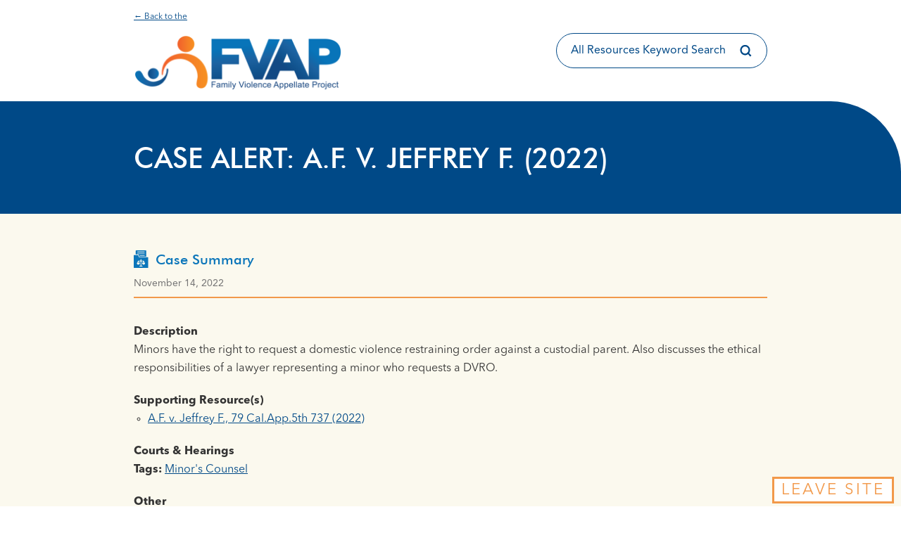

--- FILE ---
content_type: text/html; charset=UTF-8
request_url: https://fvaplaw.org/resource/case-alert-a-f-v-jeffrey-f-2022/
body_size: 11200
content:

<html>
  <head>
    <!DOCTYPE html>
<html lang="en-US">
<head >
<meta charset="UTF-8" />
<meta name="viewport" content="width=device-width, initial-scale=1" />
<title>Case Alert: A.F. v. Jeffrey F. (2022) – Family Violence Appellate Project</title>
<meta name='robots' content='max-image-preview:large' />
	<style>img:is([sizes="auto" i], [sizes^="auto," i]) { contain-intrinsic-size: 3000px 1500px }</style>
	<link rel='dns-prefetch' href='//cdn.jsdelivr.net' />
<link rel='dns-prefetch' href='//fonts.googleapis.com' />
<link rel='dns-prefetch' href='//code.ionicframework.com' />
<link rel="alternate" type="application/rss+xml" title="Family Violence Appellate Project &raquo; Feed" href="https://fvaplaw.org/feed/" />
<link rel="alternate" type="application/rss+xml" title="Family Violence Appellate Project &raquo; Comments Feed" href="https://fvaplaw.org/comments/feed/" />
<link rel="canonical" href="https://fvaplaw.org/resource/case-alert-a-f-v-jeffrey-f-2022/" />
<script type="text/javascript">
/* <![CDATA[ */
window._wpemojiSettings = {"baseUrl":"https:\/\/s.w.org\/images\/core\/emoji\/16.0.1\/72x72\/","ext":".png","svgUrl":"https:\/\/s.w.org\/images\/core\/emoji\/16.0.1\/svg\/","svgExt":".svg","source":{"concatemoji":"https:\/\/fvaplaw.org\/wp-includes\/js\/wp-emoji-release.min.js?ver=6.8.3"}};
/*! This file is auto-generated */
!function(s,n){var o,i,e;function c(e){try{var t={supportTests:e,timestamp:(new Date).valueOf()};sessionStorage.setItem(o,JSON.stringify(t))}catch(e){}}function p(e,t,n){e.clearRect(0,0,e.canvas.width,e.canvas.height),e.fillText(t,0,0);var t=new Uint32Array(e.getImageData(0,0,e.canvas.width,e.canvas.height).data),a=(e.clearRect(0,0,e.canvas.width,e.canvas.height),e.fillText(n,0,0),new Uint32Array(e.getImageData(0,0,e.canvas.width,e.canvas.height).data));return t.every(function(e,t){return e===a[t]})}function u(e,t){e.clearRect(0,0,e.canvas.width,e.canvas.height),e.fillText(t,0,0);for(var n=e.getImageData(16,16,1,1),a=0;a<n.data.length;a++)if(0!==n.data[a])return!1;return!0}function f(e,t,n,a){switch(t){case"flag":return n(e,"\ud83c\udff3\ufe0f\u200d\u26a7\ufe0f","\ud83c\udff3\ufe0f\u200b\u26a7\ufe0f")?!1:!n(e,"\ud83c\udde8\ud83c\uddf6","\ud83c\udde8\u200b\ud83c\uddf6")&&!n(e,"\ud83c\udff4\udb40\udc67\udb40\udc62\udb40\udc65\udb40\udc6e\udb40\udc67\udb40\udc7f","\ud83c\udff4\u200b\udb40\udc67\u200b\udb40\udc62\u200b\udb40\udc65\u200b\udb40\udc6e\u200b\udb40\udc67\u200b\udb40\udc7f");case"emoji":return!a(e,"\ud83e\udedf")}return!1}function g(e,t,n,a){var r="undefined"!=typeof WorkerGlobalScope&&self instanceof WorkerGlobalScope?new OffscreenCanvas(300,150):s.createElement("canvas"),o=r.getContext("2d",{willReadFrequently:!0}),i=(o.textBaseline="top",o.font="600 32px Arial",{});return e.forEach(function(e){i[e]=t(o,e,n,a)}),i}function t(e){var t=s.createElement("script");t.src=e,t.defer=!0,s.head.appendChild(t)}"undefined"!=typeof Promise&&(o="wpEmojiSettingsSupports",i=["flag","emoji"],n.supports={everything:!0,everythingExceptFlag:!0},e=new Promise(function(e){s.addEventListener("DOMContentLoaded",e,{once:!0})}),new Promise(function(t){var n=function(){try{var e=JSON.parse(sessionStorage.getItem(o));if("object"==typeof e&&"number"==typeof e.timestamp&&(new Date).valueOf()<e.timestamp+604800&&"object"==typeof e.supportTests)return e.supportTests}catch(e){}return null}();if(!n){if("undefined"!=typeof Worker&&"undefined"!=typeof OffscreenCanvas&&"undefined"!=typeof URL&&URL.createObjectURL&&"undefined"!=typeof Blob)try{var e="postMessage("+g.toString()+"("+[JSON.stringify(i),f.toString(),p.toString(),u.toString()].join(",")+"));",a=new Blob([e],{type:"text/javascript"}),r=new Worker(URL.createObjectURL(a),{name:"wpTestEmojiSupports"});return void(r.onmessage=function(e){c(n=e.data),r.terminate(),t(n)})}catch(e){}c(n=g(i,f,p,u))}t(n)}).then(function(e){for(var t in e)n.supports[t]=e[t],n.supports.everything=n.supports.everything&&n.supports[t],"flag"!==t&&(n.supports.everythingExceptFlag=n.supports.everythingExceptFlag&&n.supports[t]);n.supports.everythingExceptFlag=n.supports.everythingExceptFlag&&!n.supports.flag,n.DOMReady=!1,n.readyCallback=function(){n.DOMReady=!0}}).then(function(){return e}).then(function(){var e;n.supports.everything||(n.readyCallback(),(e=n.source||{}).concatemoji?t(e.concatemoji):e.wpemoji&&e.twemoji&&(t(e.twemoji),t(e.wpemoji)))}))}((window,document),window._wpemojiSettings);
/* ]]> */
</script>
<link rel='stylesheet' id='fvap-style-css' href='https://fvaplaw.org/wp-content/themes/atmosphere-pro/fvap/css/style.css?ver=6.8.3' type='text/css' media='all' />
<link rel='stylesheet' id='awsm-ead-public-css' href='https://fvaplaw.org/wp-content/plugins/embed-any-document/css/embed-public.min.css?ver=2.7.8' type='text/css' media='all' />
<link rel='stylesheet' id='atmosphere-pro-css' href='https://fvaplaw.org/wp-content/themes/atmosphere-pro/style.css?ver=1.1.3' type='text/css' media='all' />
<style id='wp-emoji-styles-inline-css' type='text/css'>

	img.wp-smiley, img.emoji {
		display: inline !important;
		border: none !important;
		box-shadow: none !important;
		height: 1em !important;
		width: 1em !important;
		margin: 0 0.07em !important;
		vertical-align: -0.1em !important;
		background: none !important;
		padding: 0 !important;
	}
</style>
<link rel='stylesheet' id='wp-block-library-css' href='https://fvaplaw.org/wp-includes/css/dist/block-library/style.min.css?ver=6.8.3' type='text/css' media='all' />
<style id='classic-theme-styles-inline-css' type='text/css'>
/*! This file is auto-generated */
.wp-block-button__link{color:#fff;background-color:#32373c;border-radius:9999px;box-shadow:none;text-decoration:none;padding:calc(.667em + 2px) calc(1.333em + 2px);font-size:1.125em}.wp-block-file__button{background:#32373c;color:#fff;text-decoration:none}
</style>
<link rel='stylesheet' id='wp-components-css' href='https://fvaplaw.org/wp-includes/css/dist/components/style.min.css?ver=6.8.3' type='text/css' media='all' />
<link rel='stylesheet' id='wp-preferences-css' href='https://fvaplaw.org/wp-includes/css/dist/preferences/style.min.css?ver=6.8.3' type='text/css' media='all' />
<link rel='stylesheet' id='wp-block-editor-css' href='https://fvaplaw.org/wp-includes/css/dist/block-editor/style.min.css?ver=6.8.3' type='text/css' media='all' />
<link rel='stylesheet' id='popup-maker-block-library-style-css' href='https://fvaplaw.org/wp-content/plugins/popup-maker/dist/packages/block-library-style.css?ver=dbea705cfafe089d65f1' type='text/css' media='all' />
<style id='global-styles-inline-css' type='text/css'>
:root{--wp--preset--aspect-ratio--square: 1;--wp--preset--aspect-ratio--4-3: 4/3;--wp--preset--aspect-ratio--3-4: 3/4;--wp--preset--aspect-ratio--3-2: 3/2;--wp--preset--aspect-ratio--2-3: 2/3;--wp--preset--aspect-ratio--16-9: 16/9;--wp--preset--aspect-ratio--9-16: 9/16;--wp--preset--color--black: #000000;--wp--preset--color--cyan-bluish-gray: #abb8c3;--wp--preset--color--white: #ffffff;--wp--preset--color--pale-pink: #f78da7;--wp--preset--color--vivid-red: #cf2e2e;--wp--preset--color--luminous-vivid-orange: #ff6900;--wp--preset--color--luminous-vivid-amber: #fcb900;--wp--preset--color--light-green-cyan: #7bdcb5;--wp--preset--color--vivid-green-cyan: #00d084;--wp--preset--color--pale-cyan-blue: #8ed1fc;--wp--preset--color--vivid-cyan-blue: #0693e3;--wp--preset--color--vivid-purple: #9b51e0;--wp--preset--gradient--vivid-cyan-blue-to-vivid-purple: linear-gradient(135deg,rgba(6,147,227,1) 0%,rgb(155,81,224) 100%);--wp--preset--gradient--light-green-cyan-to-vivid-green-cyan: linear-gradient(135deg,rgb(122,220,180) 0%,rgb(0,208,130) 100%);--wp--preset--gradient--luminous-vivid-amber-to-luminous-vivid-orange: linear-gradient(135deg,rgba(252,185,0,1) 0%,rgba(255,105,0,1) 100%);--wp--preset--gradient--luminous-vivid-orange-to-vivid-red: linear-gradient(135deg,rgba(255,105,0,1) 0%,rgb(207,46,46) 100%);--wp--preset--gradient--very-light-gray-to-cyan-bluish-gray: linear-gradient(135deg,rgb(238,238,238) 0%,rgb(169,184,195) 100%);--wp--preset--gradient--cool-to-warm-spectrum: linear-gradient(135deg,rgb(74,234,220) 0%,rgb(151,120,209) 20%,rgb(207,42,186) 40%,rgb(238,44,130) 60%,rgb(251,105,98) 80%,rgb(254,248,76) 100%);--wp--preset--gradient--blush-light-purple: linear-gradient(135deg,rgb(255,206,236) 0%,rgb(152,150,240) 100%);--wp--preset--gradient--blush-bordeaux: linear-gradient(135deg,rgb(254,205,165) 0%,rgb(254,45,45) 50%,rgb(107,0,62) 100%);--wp--preset--gradient--luminous-dusk: linear-gradient(135deg,rgb(255,203,112) 0%,rgb(199,81,192) 50%,rgb(65,88,208) 100%);--wp--preset--gradient--pale-ocean: linear-gradient(135deg,rgb(255,245,203) 0%,rgb(182,227,212) 50%,rgb(51,167,181) 100%);--wp--preset--gradient--electric-grass: linear-gradient(135deg,rgb(202,248,128) 0%,rgb(113,206,126) 100%);--wp--preset--gradient--midnight: linear-gradient(135deg,rgb(2,3,129) 0%,rgb(40,116,252) 100%);--wp--preset--font-size--small: 13px;--wp--preset--font-size--medium: 20px;--wp--preset--font-size--large: 36px;--wp--preset--font-size--x-large: 42px;--wp--preset--spacing--20: 0.44rem;--wp--preset--spacing--30: 0.67rem;--wp--preset--spacing--40: 1rem;--wp--preset--spacing--50: 1.5rem;--wp--preset--spacing--60: 2.25rem;--wp--preset--spacing--70: 3.38rem;--wp--preset--spacing--80: 5.06rem;--wp--preset--shadow--natural: 6px 6px 9px rgba(0, 0, 0, 0.2);--wp--preset--shadow--deep: 12px 12px 50px rgba(0, 0, 0, 0.4);--wp--preset--shadow--sharp: 6px 6px 0px rgba(0, 0, 0, 0.2);--wp--preset--shadow--outlined: 6px 6px 0px -3px rgba(255, 255, 255, 1), 6px 6px rgba(0, 0, 0, 1);--wp--preset--shadow--crisp: 6px 6px 0px rgba(0, 0, 0, 1);}:where(.is-layout-flex){gap: 0.5em;}:where(.is-layout-grid){gap: 0.5em;}body .is-layout-flex{display: flex;}.is-layout-flex{flex-wrap: wrap;align-items: center;}.is-layout-flex > :is(*, div){margin: 0;}body .is-layout-grid{display: grid;}.is-layout-grid > :is(*, div){margin: 0;}:where(.wp-block-columns.is-layout-flex){gap: 2em;}:where(.wp-block-columns.is-layout-grid){gap: 2em;}:where(.wp-block-post-template.is-layout-flex){gap: 1.25em;}:where(.wp-block-post-template.is-layout-grid){gap: 1.25em;}.has-black-color{color: var(--wp--preset--color--black) !important;}.has-cyan-bluish-gray-color{color: var(--wp--preset--color--cyan-bluish-gray) !important;}.has-white-color{color: var(--wp--preset--color--white) !important;}.has-pale-pink-color{color: var(--wp--preset--color--pale-pink) !important;}.has-vivid-red-color{color: var(--wp--preset--color--vivid-red) !important;}.has-luminous-vivid-orange-color{color: var(--wp--preset--color--luminous-vivid-orange) !important;}.has-luminous-vivid-amber-color{color: var(--wp--preset--color--luminous-vivid-amber) !important;}.has-light-green-cyan-color{color: var(--wp--preset--color--light-green-cyan) !important;}.has-vivid-green-cyan-color{color: var(--wp--preset--color--vivid-green-cyan) !important;}.has-pale-cyan-blue-color{color: var(--wp--preset--color--pale-cyan-blue) !important;}.has-vivid-cyan-blue-color{color: var(--wp--preset--color--vivid-cyan-blue) !important;}.has-vivid-purple-color{color: var(--wp--preset--color--vivid-purple) !important;}.has-black-background-color{background-color: var(--wp--preset--color--black) !important;}.has-cyan-bluish-gray-background-color{background-color: var(--wp--preset--color--cyan-bluish-gray) !important;}.has-white-background-color{background-color: var(--wp--preset--color--white) !important;}.has-pale-pink-background-color{background-color: var(--wp--preset--color--pale-pink) !important;}.has-vivid-red-background-color{background-color: var(--wp--preset--color--vivid-red) !important;}.has-luminous-vivid-orange-background-color{background-color: var(--wp--preset--color--luminous-vivid-orange) !important;}.has-luminous-vivid-amber-background-color{background-color: var(--wp--preset--color--luminous-vivid-amber) !important;}.has-light-green-cyan-background-color{background-color: var(--wp--preset--color--light-green-cyan) !important;}.has-vivid-green-cyan-background-color{background-color: var(--wp--preset--color--vivid-green-cyan) !important;}.has-pale-cyan-blue-background-color{background-color: var(--wp--preset--color--pale-cyan-blue) !important;}.has-vivid-cyan-blue-background-color{background-color: var(--wp--preset--color--vivid-cyan-blue) !important;}.has-vivid-purple-background-color{background-color: var(--wp--preset--color--vivid-purple) !important;}.has-black-border-color{border-color: var(--wp--preset--color--black) !important;}.has-cyan-bluish-gray-border-color{border-color: var(--wp--preset--color--cyan-bluish-gray) !important;}.has-white-border-color{border-color: var(--wp--preset--color--white) !important;}.has-pale-pink-border-color{border-color: var(--wp--preset--color--pale-pink) !important;}.has-vivid-red-border-color{border-color: var(--wp--preset--color--vivid-red) !important;}.has-luminous-vivid-orange-border-color{border-color: var(--wp--preset--color--luminous-vivid-orange) !important;}.has-luminous-vivid-amber-border-color{border-color: var(--wp--preset--color--luminous-vivid-amber) !important;}.has-light-green-cyan-border-color{border-color: var(--wp--preset--color--light-green-cyan) !important;}.has-vivid-green-cyan-border-color{border-color: var(--wp--preset--color--vivid-green-cyan) !important;}.has-pale-cyan-blue-border-color{border-color: var(--wp--preset--color--pale-cyan-blue) !important;}.has-vivid-cyan-blue-border-color{border-color: var(--wp--preset--color--vivid-cyan-blue) !important;}.has-vivid-purple-border-color{border-color: var(--wp--preset--color--vivid-purple) !important;}.has-vivid-cyan-blue-to-vivid-purple-gradient-background{background: var(--wp--preset--gradient--vivid-cyan-blue-to-vivid-purple) !important;}.has-light-green-cyan-to-vivid-green-cyan-gradient-background{background: var(--wp--preset--gradient--light-green-cyan-to-vivid-green-cyan) !important;}.has-luminous-vivid-amber-to-luminous-vivid-orange-gradient-background{background: var(--wp--preset--gradient--luminous-vivid-amber-to-luminous-vivid-orange) !important;}.has-luminous-vivid-orange-to-vivid-red-gradient-background{background: var(--wp--preset--gradient--luminous-vivid-orange-to-vivid-red) !important;}.has-very-light-gray-to-cyan-bluish-gray-gradient-background{background: var(--wp--preset--gradient--very-light-gray-to-cyan-bluish-gray) !important;}.has-cool-to-warm-spectrum-gradient-background{background: var(--wp--preset--gradient--cool-to-warm-spectrum) !important;}.has-blush-light-purple-gradient-background{background: var(--wp--preset--gradient--blush-light-purple) !important;}.has-blush-bordeaux-gradient-background{background: var(--wp--preset--gradient--blush-bordeaux) !important;}.has-luminous-dusk-gradient-background{background: var(--wp--preset--gradient--luminous-dusk) !important;}.has-pale-ocean-gradient-background{background: var(--wp--preset--gradient--pale-ocean) !important;}.has-electric-grass-gradient-background{background: var(--wp--preset--gradient--electric-grass) !important;}.has-midnight-gradient-background{background: var(--wp--preset--gradient--midnight) !important;}.has-small-font-size{font-size: var(--wp--preset--font-size--small) !important;}.has-medium-font-size{font-size: var(--wp--preset--font-size--medium) !important;}.has-large-font-size{font-size: var(--wp--preset--font-size--large) !important;}.has-x-large-font-size{font-size: var(--wp--preset--font-size--x-large) !important;}
:where(.wp-block-post-template.is-layout-flex){gap: 1.25em;}:where(.wp-block-post-template.is-layout-grid){gap: 1.25em;}
:where(.wp-block-columns.is-layout-flex){gap: 2em;}:where(.wp-block-columns.is-layout-grid){gap: 2em;}
:root :where(.wp-block-pullquote){font-size: 1.5em;line-height: 1.6;}
</style>
<link rel='stylesheet' id='contact-form-7-css' href='https://fvaplaw.org/wp-content/plugins/contact-form-7/includes/css/styles.css?ver=6.1.3' type='text/css' media='all' />
<link rel='stylesheet' id='collapscore-css-css' href='https://fvaplaw.org/wp-content/plugins/jquery-collapse-o-matic/css/core_style.css?ver=1.0' type='text/css' media='all' />
<link rel='stylesheet' id='collapseomatic-css-css' href='https://fvaplaw.org/wp-content/plugins/jquery-collapse-o-matic/css/light_style.css?ver=1.6' type='text/css' media='all' />
<link rel='stylesheet' id='daexthefu-google-font-css' href='https://fonts.googleapis.com/css2?family=Inter%3Awght%40400%3B500%3B600&#038;ver=1.14#038;display=swap' type='text/css' media='all' />
<link rel='stylesheet' id='daexthefu-general-css' href='https://fvaplaw.org/wp-content/plugins/daext-helpful/public/assets/css/general.css?ver=1.14' type='text/css' media='all' />
<link rel='stylesheet' id='daexthefu-custom-css' href='https://fvaplaw.org/wp-content/uploads/daexthefu_uploads/custom-1.css?ver=1.14' type='text/css' media='all' />
<link rel='stylesheet' id='search-filter-plugin-styles-css' href='https://fvaplaw.org/wp-content/plugins/search-filter-pro/public/assets/css/search-filter.min.css?ver=2.5.19' type='text/css' media='all' />
<link rel='stylesheet' id='google-fonts-css' href='//fonts.googleapis.com/css?family=Lato%3A300%2C300italic%2C400%2C400italic%2C700&#038;ver=1.1.3' type='text/css' media='all' />
<link rel='stylesheet' id='ionicons-css' href='//code.ionicframework.com/ionicons/2.0.1/css/ionicons.min.css?ver=1.1.3' type='text/css' media='all' />
<link rel='stylesheet' id='simple-social-icons-font-css' href='https://fvaplaw.org/wp-content/plugins/simple-social-icons/css/style.css?ver=3.0.2' type='text/css' media='all' />
<link rel='stylesheet' id='cf7cf-style-css' href='https://fvaplaw.org/wp-content/plugins/cf7-conditional-fields/style.css?ver=2.6.6' type='text/css' media='all' />
<link rel='stylesheet' id='wp-featherlight-css' href='https://fvaplaw.org/wp-content/plugins/wp-featherlight/css/wp-featherlight.min.css?ver=1.3.4' type='text/css' media='all' />
<link rel='stylesheet' id='lightslider-style-css' href='https://fvaplaw.org/wp-content/plugins/wpstudio-testimonial-slider/assets/css/lightslider.css?ver=6.8.3' type='text/css' media='all' />
<link rel='stylesheet' id='gts-style-css' href='https://fvaplaw.org/wp-content/plugins/wpstudio-testimonial-slider/assets/css/gts-style.css?ver=6.8.3' type='text/css' media='all' />
<script type="text/javascript" src="https://cdn.jsdelivr.net/npm/js-cookie@3.0.5/dist/js.cookie.min.js?ver=3.0.5" id="js-cookie-js"></script>
<script type="text/javascript" src="https://fvaplaw.org/wp-includes/js/jquery/jquery.min.js?ver=3.7.1" id="jquery-core-js"></script>
<script type="text/javascript" src="https://fvaplaw.org/wp-includes/js/jquery/jquery-migrate.min.js?ver=3.4.1" id="jquery-migrate-js"></script>
<script type="text/javascript" src="https://fvaplaw.org/wp-includes/js/jquery/ui/core.min.js?ver=1.13.3" id="jquery-ui-core-js"></script>
<script type="text/javascript" src="https://fvaplaw.org/wp-includes/js/dist/hooks.min.js?ver=4d63a3d491d11ffd8ac6" id="wp-hooks-js"></script>
<script type="text/javascript" id="popup-maker-site-js-extra">
/* <![CDATA[ */
var pum_vars = {"version":"1.21.5","pm_dir_url":"https:\/\/fvaplaw.org\/wp-content\/plugins\/popup-maker\/","ajaxurl":"https:\/\/fvaplaw.org\/wp-admin\/admin-ajax.php","restapi":"https:\/\/fvaplaw.org\/wp-json\/pum\/v1","rest_nonce":null,"default_theme":"9297","debug_mode":"","disable_tracking":"","home_url":"\/","message_position":"top","core_sub_forms_enabled":"1","popups":[],"cookie_domain":"","analytics_enabled":"1","analytics_route":"analytics","analytics_api":"https:\/\/fvaplaw.org\/wp-json\/pum\/v1"};
var pum_sub_vars = {"ajaxurl":"https:\/\/fvaplaw.org\/wp-admin\/admin-ajax.php","message_position":"top"};
/* ]]> */
</script>
<script type="text/javascript" src="//fvaplaw.org/wp-content/uploads/pum/pum-site-scripts.js?defer&amp;generated=1765475505&amp;ver=1.21.5" id="popup-maker-site-js"></script>
<script type="text/javascript" src="https://fvaplaw.org/wp-content/themes/atmosphere-pro/fvap/fvap.js?ver=6.8.3" id="fvap-script-js"></script>
<script type="text/javascript" id="search-filter-plugin-build-js-extra">
/* <![CDATA[ */
var SF_LDATA = {"ajax_url":"https:\/\/fvaplaw.org\/wp-admin\/admin-ajax.php","home_url":"https:\/\/fvaplaw.org\/","extensions":[]};
/* ]]> */
</script>
<script type="text/javascript" src="https://fvaplaw.org/wp-content/plugins/search-filter-pro/public/assets/js/search-filter-build.min.js?ver=2.5.19" id="search-filter-plugin-build-js"></script>
<script type="text/javascript" src="https://fvaplaw.org/wp-content/plugins/search-filter-pro/public/assets/js/chosen.jquery.min.js?ver=2.5.19" id="search-filter-plugin-chosen-js"></script>
<script type="text/javascript" src="https://fvaplaw.org/wp-content/plugins/wpstudio-testimonial-slider/assets/js/lightslider.min.js?ver=6.8.3" id="gts-lighslider-js"></script>
<link rel="https://api.w.org/" href="https://fvaplaw.org/wp-json/" /><link rel="alternate" title="JSON" type="application/json" href="https://fvaplaw.org/wp-json/wp/v2/resource/21714" /><link rel="EditURI" type="application/rsd+xml" title="RSD" href="https://fvaplaw.org/xmlrpc.php?rsd" />
<meta name="generator" content="WordPress 6.8.3" />
<link rel='shortlink' href='https://fvaplaw.org/?p=21714' />
<link rel="alternate" title="oEmbed (JSON)" type="application/json+oembed" href="https://fvaplaw.org/wp-json/oembed/1.0/embed?url=https%3A%2F%2Ffvaplaw.org%2Fresource%2Fcase-alert-a-f-v-jeffrey-f-2022%2F" />
<link rel="alternate" title="oEmbed (XML)" type="text/xml+oembed" href="https://fvaplaw.org/wp-json/oembed/1.0/embed?url=https%3A%2F%2Ffvaplaw.org%2Fresource%2Fcase-alert-a-f-v-jeffrey-f-2022%2F&#038;format=xml" />
<script src="https://my.hellobar.com/897d0a1a033eef4c1aac1fa7b9479da162fe92ca.js" type="text/javascript" charset="utf-8" async="async"></script><script>
window.dataLayer = window.dataLayer || [];
</script>
<!-- Google Tag Manager -->
<script>(function(w,d,s,l,i){w[l]=w[l]||[];w[l].push({'gtm.start':
new Date().getTime(),event:'gtm.js'});var f=d.getElementsByTagName(s)[0],
j=d.createElement(s),dl=l!='dataLayer'?'&l='+l:'';j.async=true;j.src=
'https://www.googletagmanager.com/gtm.js?id='+i+dl;f.parentNode.insertBefore(j,f);
})(window,document,'script','dataLayer','GTM-5QVMRF6D');</script>
<!-- End Google Tag Manager -->
<style type="text/css">.site-title a { background: url(https://fvaplaw.org/wp-content/uploads/2021/11/cropped-Logo-horizontal-transparent-high-res-from-Vistaprint.png) no-repeat !important; }</style>
<meta name="generator" content="Elementor 3.33.0; features: additional_custom_breakpoints; settings: css_print_method-external, google_font-enabled, font_display-auto">
			<style>
				.e-con.e-parent:nth-of-type(n+4):not(.e-lazyloaded):not(.e-no-lazyload),
				.e-con.e-parent:nth-of-type(n+4):not(.e-lazyloaded):not(.e-no-lazyload) * {
					background-image: none !important;
				}
				@media screen and (max-height: 1024px) {
					.e-con.e-parent:nth-of-type(n+3):not(.e-lazyloaded):not(.e-no-lazyload),
					.e-con.e-parent:nth-of-type(n+3):not(.e-lazyloaded):not(.e-no-lazyload) * {
						background-image: none !important;
					}
				}
				@media screen and (max-height: 640px) {
					.e-con.e-parent:nth-of-type(n+2):not(.e-lazyloaded):not(.e-no-lazyload),
					.e-con.e-parent:nth-of-type(n+2):not(.e-lazyloaded):not(.e-no-lazyload) * {
						background-image: none !important;
					}
				}
			</style>
			<script src="https://api.bloomerang.co/v1/WebsiteVisit?ApiKey=pub_379d1309-0099-11e5-bba1-0ad83c6949df" type="text/javascript"></script><link rel="icon" href="https://fvaplaw.org/wp-content/uploads/2018/02/cropped-FVAP-ico-2-32x32.png" sizes="32x32" />
<link rel="icon" href="https://fvaplaw.org/wp-content/uploads/2018/02/cropped-FVAP-ico-2-192x192.png" sizes="192x192" />
<link rel="apple-touch-icon" href="https://fvaplaw.org/wp-content/uploads/2018/02/cropped-FVAP-ico-2-180x180.png" />
<meta name="msapplication-TileImage" content="https://fvaplaw.org/wp-content/uploads/2018/02/cropped-FVAP-ico-2-270x270.png" />
		<style type="text/css" id="wp-custom-css">
			.display-posts-listing .listing-item {
    margin-bottom: 35px;
}


#captcha250880 {
  display: flex;
  justify-content: center;
}

.cstm-wrap {
	height: 250px;
    overflow: hidden;
    border-radius: 50%;
    width: fit-content;
    margin: auto;
}

.custom-dd a[href='#'] {
  cursor: default !important;
  pointer-events: none;
}


.custom-dd ul {
  list-style: none;
  opacity: 0;
  pointer-events: none;
  position: absolute;
  background: white;
  padding: 0;
  max-width: 200px;
  width: 100%;
}

.custom-dd > ul {
	overflow: auto;
}

.custom-dd ul li {
  margin: 0;
}

.custom-dd ul a {
border: 1px solid #eee;
border-top: 0;
padding: 15px;
text-decoration: none;
  display: block;
  width: 100%;
}

.custom-dd ul > li:first-child a {
border-top:  1px solid #eee;
}

.custom-dd .sub-menu .sub-menu {
  left: 100%;
  top: 0;
  max-width: 750px;
}

@media (max-width: 980px) {

.custom-dd ul {
max-width: 175px;
left: 0;
	}
}

.custom-dd {
  display: inline-block;
}

.custom-dd li:hover > ul {
  opacity: 1;
  pointer-events: all;
}		</style>
		  </head>
  <body class="wp-singular resource-template-default single single-resource postid-21714 wp-theme-genesis wp-child-theme-atmosphere-pro resource-library-page wp-featherlight-captions custom-header header-image full-width-content genesis-breadcrumbs-hidden genesis-footer-widgets-visible elementor-default elementor-kit-4532">
    <!-- Google Tag Manager (noscript) -->
<noscript><iframe src="https://www.googletagmanager.com/ns.html?id=GTM-5QVMRF6D"
height="0" width="0" style="display:none;visibility:hidden"></iframe></noscript>
<!-- End Google Tag Manager (noscript) -->
    <header role="banner">
              <ul><li id="text-20" class="widget widget_text">			<div class="textwidget"><p><a href="/resource-library" class="back-to-resource-library-link"">&#8592 Back to the </a><a href="/" class="site-logo""><img decoding="async" src="https://fvaplaw.org/wp-content/themes/atmosphere-pro/fvap/img/logo.png" alt="FVAP logo"></a></p>
</div>
		</li>
<li id="text-21" class="widget widget_text">			<div class="textwidget"><form id="resource-search-form" action="/resource-library">
  <input type="text" name="_sf_s" placeholder="All Resources Keyword Search">
  <button type="submit">
    <img decoding="async" src="https://fvaplaw.org/wp-content/themes/atmosphere-pro/fvap/img/icon-search.svg" alt="Search">
  </button>
</form>

</div>
		</li>
</ul>
          </header>
    <main>
      <div id="highlighted-wrapper">
        <div id="highlighted">
                    <h1>Case Alert: A.F. v. Jeffrey F. (2022)</h1>
                  </div>
      </div>
      <div id="content-wrapper">
        <div id="content">
          <div class="resource-full">
  <div class="resource-header">
    <div class="resource-type">
      <img src="https://fvaplaw.org/wp-content/themes/atmosphere-pro/fvap/img/icon-case-summary.svg">
      <span>Case Summary</span>
    </div>
          <div class="resource-date">
        November 14, 2022      </div>
      </div>
  <div class="resource-body">
          <div class="resource-body-section">
        <strong>Description</strong>
        <div><p><span data-sheets-value="{&quot;1&quot;:2,&quot;2&quot;:&quot;Minors have the right to request a domestic violence restraining order against a custodial parent. Also discusses the ethical responsibilities of a lawyer representing a minor who requests a DVRO.&quot;}" data-sheets-userformat="{&quot;2&quot;:4993,&quot;3&quot;:{&quot;1&quot;:0},&quot;10&quot;:0,&quot;11&quot;:4,&quot;12&quot;:0,&quot;15&quot;:&quot;Gothic A1&quot;}">Minors have the right to request a domestic violence restraining order against a custodial parent. Also discusses the ethical responsibilities of a lawyer representing a minor who requests a DVRO.</span></p>
</div>
      </div>
                  <div class="resource-body-section resource-linked-to">
        <strong>Supporting Resource(s)</strong>
        <ul>
                      <li>
              <a href="https://fvaplaw.org/resource/a-f-v-jeffrey-f-79-cal-app-5th-737-2022/">
                A.F. v. Jeffrey F., 79 Cal.App.5th 737 (2022)              </a>
            </li>
                  </ul>
      </div>
              <div class="resource-body-section resource-taxonomies">
                  <div class="resource-taxonomy">
            <div class="taxonomy-label">
              <strong>Courts &amp; Hearings</strong>
            </div>
            <div class="taxonomy-terms">
              <strong>Tags:</strong>
                              <a href="/resource-library?issue=courts&#038;_sft_courts=minors-counsel">Minor&#039;s Counsel</a><span class="separator">,</span>
                          </div>
          </div>
                  <div class="resource-taxonomy">
            <div class="taxonomy-label">
              <strong>Other</strong>
            </div>
            <div class="taxonomy-terms">
              <strong>Tags:</strong>
                              <a href="/resource-library?issue=other&#038;_sft_other=ethics-professional-responsibility">Ethics &amp; Professional Responsibility</a><span class="separator">,</span>
                          </div>
          </div>
                  <div class="resource-taxonomy">
            <div class="taxonomy-label">
              <strong>Restraining Orders</strong>
            </div>
            <div class="taxonomy-terms">
              <strong>Tags:</strong>
                              <a href="/resource-library?issue=restraining_orders&#038;_sft_restraining_orders=minors-requesting-dvros">Minors requesting DVROs</a><span class="separator">,</span>
                          </div>
          </div>
              </div>
                  <div class="resource-file">
        <a href="https://fvaplaw.org/wp-content/uploads/2023/11/A.F.-v.-Jeffrey-F.-2022-Final-1.pdf">
          <img src="https://fvaplaw.org/wp-content/themes/atmosphere-pro/fvap/img/icon-download.svg">
          <span>Download Resource</span>
        </a>
      </div>
      </div>
  <div class="resource-footer">
          <div class="resource-embedded-document">
        <div class="ead-preview"><div class="ead-document" style="position: relative;width: 100%;height: 100%;border: none;min-height: 500px;" data-pdf-src="https://fvaplaw.org/wp-content/uploads/2023/11/A.F.-v.-Jeffrey-F.-2022-Final-1.pdf#toolbar=0&#038;navpanes=0" data-viewer="browser"><div class="ead-iframe-wrapper"><iframe src="//docs.google.com/viewer?url=https%3A%2F%2Ffvaplaw.org%2Fwp-content%2Fuploads%2F2023%2F11%2FA.F.-v.-Jeffrey-F.-2022-Final-1.pdf%23toolbar%3D0%26%23038%3Bnavpanes%3D0&amp;embedded=true&amp;hl=en" title="Embedded Document" class="ead-iframe" style="width: 100%;height: 100%;border: none;min-height: 500px;visibility: hidden;"></iframe></div>			<div class="ead-document-loading" style="width:100%;height:100%;position:absolute;left:0;top:0;z-index:10;">
				<div class="ead-loading-wrap">
					<div class="ead-loading-main">
						<div class="ead-loading">
							<img src="https://fvaplaw.org/wp-content/plugins/embed-any-document/images/loading.svg" width="55" height="55" alt="Loader">
							<span>Loading...</span>
						</div>
					</div>
					<div class="ead-loading-foot">
						<div class="ead-loading-foot-title">
							<img src="https://fvaplaw.org/wp-content/plugins/embed-any-document/images/EAD-logo.svg" alt="EAD Logo" width="36" height="23"/>
							<span>Taking too long?</span>
						</div>
						<p>
							<div class="ead-document-btn ead-reload-btn" role="button">
								<img src="https://fvaplaw.org/wp-content/plugins/embed-any-document/images/reload.svg" alt="Reload" width="12" height="12"/> Reload document							</div>
							<span>|</span>
							<a href="#" class="ead-document-btn" target="_blank">
								<img src="https://fvaplaw.org/wp-content/plugins/embed-any-document/images/open.svg" alt="Open" width="12" height="12"/> Open in new tab							</a>
					</div>
				</div>
			</div>
		</div></div>      </div>
      </div>
</div>

			<div id="daexthefu-container"
				class="daexthefu-container daexthefu-layout-side-by-side daexthefu-alignment-left"
				data-post-id="21714">

				<div class="daexthefu-feedback">
					<div class="daexthefu-text">
						<h3 class="daexthefu-title">Was this resource helpful?</h3>
					</div>
					<div class="daexthefu-buttons-container">
						<div class="daexthefu-buttons">
							
			<div class="daexthefu-yes daexthefu-button daexthefu-button-type-icon" data-value="1">
				
                <svg>
                    <defs>
                        <style>.thumb-up-cls-1{fill:#c9c9c9;}.thumb-up-cls-2{fill:#e1e1e1;}.thumb-up-cls-3{fill:#676767;}</style>
                    </defs>
                    <g id="thumb_up">
                        <path class="thumb-up-cls-2 daexthefu-icon-circle" d="m24,3c11.58,0,21,9.42,21,21s-9.42,21-21,21S3,35.58,3,24,12.42,3,24,3m0-1C11.85,2,2,11.85,2,24s9.85,22,22,22,22-9.85,22-22S36.15,2,24,2h0Z" />
                        <g>
                            <rect class="thumb-up-cls-3 daexthefu-icon-secondary-color" x="10" y="20" width="6" height="15" rx="1.5" ry="1.5" />
                            <path class="thumb-up-cls-1 daexthefu-icon-primary-color" d="m30.57,9.06l-.49-.1c-.81-.17-1.61.35-1.78,1.16l-5.3,11.74c-.17.81,3.16,1.61,3.97,1.78l1.96.41c.81.17,1.61-.35,1.78-1.16l2.18-10.27c.34-1.61-.7-3.21-2.31-3.56Z" />
                            <path class="thumb-up-cls-1 daexthefu-icon-primary-color" d="m38.17,20h-18.67c-.83,0-1.5.67-1.5,1.5v12c0,.83.67,1.5,1.5,1.5h16.27c.71,0,1.33-.5,1.47-1.21l2.4-12c.19-.93-.53-1.8-1.47-1.8Z" />
                        </g>
                    </g>
                </svg>			</div>

										
			<div class="daexthefu-no daexthefu-button daexthefu-button-type-icon" data-value="0">
				
                <svg>
                    <defs>
                        <style>.thumb-down-cls-1{fill:#c9c9c9;}.thumb-down-cls-2{fill:#e1e1e1;}.thumb-down-cls-3{fill:#676767;}</style>
                    </defs>
                    <g id="thumb_down">
                        <path class="thumb-down-cls-2 daexthefu-icon-circle" d="m24,3c11.58,0,21,9.42,21,21s-9.42,21-21,21S3,35.58,3,24,12.42,3,24,3m0-1C11.85,2,2,11.85,2,24s9.85,22,22,22,22-9.85,22-22S36.15,2,24,2h0Z" />
                        <g>
                            <rect class="thumb-down-cls-3 daexthefu-icon-secondary-color" x="10" y="13" width="6" height="15" rx="1.5" ry="1.5" />
                            <path class="thumb-down-cls-1 daexthefu-icon-primary-color" d="m30.57,38.94l-.49.1c-.81.17-1.61-.35-1.78-1.16l-5.3-11.74c-.17-.81,3.16-1.61,3.97-1.78l1.96-.41c.81-.17,1.61.35,1.78,1.16l2.18,10.27c.34,1.61-.7,3.21-2.31,3.56Z" />
                            <path class="thumb-down-cls-1 daexthefu-icon-primary-color" d="m38.17,28h-18.67c-.83,0-1.5-.67-1.5-1.5v-12c0-.83.67-1.5,1.5-1.5h16.27c.71,0,1.33.5,1.47,1.21l2.4,12c.19.93-.53,1.8-1.47,1.8Z" />
                        </g>
                    </g>
                </svg>			</div>

									</div>
					</div>
				</div>

				<div class="daexthefu-comment">
					<div class="daexthefu-comment-top-container">
						<label id="daexthefu-comment-label" class="daexthefu-comment-label"></label>
													<div class="daexthefu-comment-character-counter-container">
								<div id="daexthefu-comment-character-counter-number"
									class="daexthefu-comment-character-counter-number"></div>
								<div class="daexthefu-comment-character-counter-text"></div>
							</div>
											</div>
					<textarea id="daexthefu-comment-textarea" class="daexthefu-comment-textarea"
								placeholder="Type your message"
								maxlength="
								400									"></textarea>
					<div class="daexthefu-comment-buttons-container">
						<button class="daexthefu-comment-submit daexthefu-button">Submit</button>
						<button class="daexthefu-comment-cancel daexthefu-button">Cancel</button>
					</div>
				</div>

				<div class="daexthefu-successful-submission-text">Thanks for your feedback!</div>

			</div>

			                    </div>
        </div>
      </div>
    </main>
    <footer>
              <ul><li id="text-22" class="widget widget_text">			<div class="textwidget"><div class="quickEscape"><a class="escapeButton" href="https://www.google.com">Leave Site</a></div>
</div>
		</li>
<li id="text-23" class="widget widget_text">			<div class="textwidget"><a href="/" class="site-logo""><img decoding="async" src="https://fvaplaw.org/wp-content/themes/atmosphere-pro/fvap/img/logo.png" alt="FVAP logo"></a>
<div style="margin-top: 15px;"><small>Copyright © 2026 FVAP<br />
Legal Resource Library designed and built by <a href="https://giantrabbit.com">Giant Rabbit</a><br />
</small></div>
</div>
		</li>
<li id="text-24" class="widget widget_text">			<div class="textwidget"><div style="font-size: 14px;"><strong style="color: #004987;">California office</strong><br />
Helpline: (510) 380-6243<br />
Business line: (510) 858-7358<br />
Email: info@fvaplaw.org</div>
</div>
		</li>
<li id="text-25" class="widget widget_text">			<div class="textwidget"><div style="font-size: 14px;"><strong style="color: #004987;">Washington Office </strong><br />
Closed effective January 25, 2025</div>
</div>
		</li>
<li id="text-26" class="widget widget_text">			<div class="textwidget"><p><a href="/website-privacy-policy/" class="privacy-policy-link">Privacy policy</a></p>
</div>
		</li>
</ul>
            <script type="speculationrules">
{"prefetch":[{"source":"document","where":{"and":[{"href_matches":"\/*"},{"not":{"href_matches":["\/wp-*.php","\/wp-admin\/*","\/wp-content\/uploads\/*","\/wp-content\/*","\/wp-content\/plugins\/*","\/wp-content\/themes\/atmosphere-pro\/*","\/wp-content\/themes\/genesis\/*","\/*\\?(.+)"]}},{"not":{"selector_matches":"a[rel~=\"nofollow\"]"}},{"not":{"selector_matches":".no-prefetch, .no-prefetch a"}}]},"eagerness":"conservative"}]}
</script>
<script type="text/javascript">
/* <![CDATA[ */
	var relevanssi_rt_regex = /(&|\?)_(rt|rt_nonce)=(\w+)/g
	var newUrl = window.location.search.replace(relevanssi_rt_regex, '')
	history.replaceState(null, null, window.location.pathname + newUrl + window.location.hash)
/* ]]> */
</script>
			<script type="text/javascript">function showhide_toggle(e,t,r,g){var a=jQuery("#"+e+"-link-"+t),s=jQuery("a",a),i=jQuery("#"+e+"-content-"+t),l=jQuery("#"+e+"-toggle-"+t);a.toggleClass("sh-show sh-hide"),i.toggleClass("sh-show sh-hide").toggle(),"true"===s.attr("aria-expanded")?s.attr("aria-expanded","false"):s.attr("aria-expanded","true"),l.text()===r?(l.text(g),a.trigger("sh-link:more")):(l.text(r),a.trigger("sh-link:less")),a.trigger("sh-link:toggle")}</script>
	<script type='text/javascript'>jQuery( document ).ready(function() {                    jQuery( ".testimonials-list" ).lightSlider( {auto:           false,                        controls:       false,item:           2,                        mode:           'slide',                        pauseOnHover:   false,                        loop:           false,pause:          6000,responsive : [    {        breakpoint:1023,        settings: {            item:2        }    },    {        breakpoint:860,        settings: {            item:1        }    }]} );} );</script><style type="text/css" media="screen"></style>			<script>
				const lazyloadRunObserver = () => {
					const lazyloadBackgrounds = document.querySelectorAll( `.e-con.e-parent:not(.e-lazyloaded)` );
					const lazyloadBackgroundObserver = new IntersectionObserver( ( entries ) => {
						entries.forEach( ( entry ) => {
							if ( entry.isIntersecting ) {
								let lazyloadBackground = entry.target;
								if( lazyloadBackground ) {
									lazyloadBackground.classList.add( 'e-lazyloaded' );
								}
								lazyloadBackgroundObserver.unobserve( entry.target );
							}
						});
					}, { rootMargin: '200px 0px 200px 0px' } );
					lazyloadBackgrounds.forEach( ( lazyloadBackground ) => {
						lazyloadBackgroundObserver.observe( lazyloadBackground );
					} );
				};
				const events = [
					'DOMContentLoaded',
					'elementor/lazyload/observe',
				];
				events.forEach( ( event ) => {
					document.addEventListener( event, lazyloadRunObserver );
				} );
			</script>
			<script type='text/javascript'>window.pum_popups = [];window.pum_vars = window.pum_vars || {}; window.pum_vars.popups = window.pum_popups;</script><script type="text/javascript" src="https://fvaplaw.org/wp-content/plugins/embed-any-document/js/pdfobject.min.js?ver=2.7.8" id="awsm-ead-pdf-object-js"></script>
<script type="text/javascript" id="awsm-ead-public-js-extra">
/* <![CDATA[ */
var eadPublic = [];
/* ]]> */
</script>
<script type="text/javascript" src="https://fvaplaw.org/wp-content/plugins/embed-any-document/js/embed-public.min.js?ver=2.7.8" id="awsm-ead-public-js"></script>
<script type="text/javascript" src="https://fvaplaw.org/wp-includes/js/dist/i18n.min.js?ver=5e580eb46a90c2b997e6" id="wp-i18n-js"></script>
<script type="text/javascript" id="wp-i18n-js-after">
/* <![CDATA[ */
wp.i18n.setLocaleData( { 'text direction\u0004ltr': [ 'ltr' ] } );
wp.i18n.setLocaleData( { 'text direction\u0004ltr': [ 'ltr' ] } );
/* ]]> */
</script>
<script type="text/javascript" src="https://fvaplaw.org/wp-content/plugins/contact-form-7/includes/swv/js/index.js?ver=6.1.3" id="swv-js"></script>
<script type="text/javascript" id="contact-form-7-js-before">
/* <![CDATA[ */
var wpcf7 = {
    "api": {
        "root": "https:\/\/fvaplaw.org\/wp-json\/",
        "namespace": "contact-form-7\/v1"
    }
};
/* ]]> */
</script>
<script type="text/javascript" src="https://fvaplaw.org/wp-content/plugins/contact-form-7/includes/js/index.js?ver=6.1.3" id="contact-form-7-js"></script>
<script type="text/javascript" id="collapseomatic-js-js-before">
/* <![CDATA[ */
const com_options = {"colomatduration":"fast","colomatslideEffect":"slideFade","colomatpauseInit":"","colomattouchstart":""}
/* ]]> */
</script>
<script type="text/javascript" src="https://fvaplaw.org/wp-content/plugins/jquery-collapse-o-matic/js/collapse.js?ver=1.7.2" id="collapseomatic-js-js"></script>
<script type="text/javascript" id="daexthefu-main-js-before">
/* <![CDATA[ */
window.DAEXTHEFU_PHPDATA = {"ajaxUrl":"https:\/\/fvaplaw.org\/wp-admin\/admin-ajax.php","nonce":"efcf2e2372","uniqueSubmission":0,"cookieExpiration":3153600000,"commentForm":0,"textareaCharacters":400,"textareaLabelPositiveFeedback":"We're glad the resource was helpful! Let us know why (optional)","textareaLabelNegativeFeedback":"We're sorry to hear that. Please let us know how we can improve. (optional)"}
/* ]]> */
</script>
<script type="text/javascript" src="https://fvaplaw.org/wp-content/plugins/daext-helpful/public/assets/js/main.js?ver=1.14" id="daexthefu-main-js"></script>
<script type="text/javascript" src="https://fvaplaw.org/wp-includes/js/jquery/ui/datepicker.min.js?ver=1.13.3" id="jquery-ui-datepicker-js"></script>
<script type="text/javascript" id="jquery-ui-datepicker-js-after">
/* <![CDATA[ */
jQuery(function(jQuery){jQuery.datepicker.setDefaults({"closeText":"Close","currentText":"Today","monthNames":["January","February","March","April","May","June","July","August","September","October","November","December"],"monthNamesShort":["Jan","Feb","Mar","Apr","May","Jun","Jul","Aug","Sep","Oct","Nov","Dec"],"nextText":"Next","prevText":"Previous","dayNames":["Sunday","Monday","Tuesday","Wednesday","Thursday","Friday","Saturday"],"dayNamesShort":["Sun","Mon","Tue","Wed","Thu","Fri","Sat"],"dayNamesMin":["S","M","T","W","T","F","S"],"dateFormat":"MM d, yy","firstDay":1,"isRTL":false});});
/* ]]> */
</script>
<script type="text/javascript" src="https://fvaplaw.org/wp-includes/js/hoverIntent.min.js?ver=1.10.2" id="hoverIntent-js"></script>
<script type="text/javascript" src="https://fvaplaw.org/wp-content/themes/genesis/lib/js/menu/superfish.min.js?ver=1.7.10" id="superfish-js"></script>
<script type="text/javascript" src="https://fvaplaw.org/wp-content/themes/genesis/lib/js/menu/superfish.args.min.js?ver=3.4.0" id="superfish-args-js"></script>
<script type="text/javascript" src="https://fvaplaw.org/wp-content/themes/genesis/lib/js/skip-links.min.js?ver=3.4.0" id="skip-links-js"></script>
<script type="text/javascript" id="atmosphere-responsive-menu-js-extra">
/* <![CDATA[ */
var genesis_responsive_menu = {"mainMenu":"Menu","menuIconClass":"ionicons-before ion-ios-drag","subMenu":"Submenu","subMenuIconClass":"ionicons-before ion-ios-arrow-down","menuClasses":{"others":[".nav-primary"]}};
/* ]]> */
</script>
<script type="text/javascript" src="https://fvaplaw.org/wp-content/themes/atmosphere-pro/js/responsive-menus.min.js?ver=1.1.3" id="atmosphere-responsive-menu-js"></script>
<script type="text/javascript" id="wpcf7cf-scripts-js-extra">
/* <![CDATA[ */
var wpcf7cf_global_settings = {"ajaxurl":"https:\/\/fvaplaw.org\/wp-admin\/admin-ajax.php"};
/* ]]> */
</script>
<script type="text/javascript" src="https://fvaplaw.org/wp-content/plugins/cf7-conditional-fields/js/scripts.js?ver=2.6.6" id="wpcf7cf-scripts-js"></script>
<script type="text/javascript" src="https://fvaplaw.org/wp-content/plugins/wp-featherlight/js/wpFeatherlight.pkgd.min.js?ver=1.3.4" id="wp-featherlight-js"></script>
    </footer>
  </body>
</html>


--- FILE ---
content_type: text/html; charset=utf-8
request_url: https://docs.google.com/viewer?url=https%3A%2F%2Ffvaplaw.org%2Fwp-content%2Fuploads%2F2023%2F11%2FA.F.-v.-Jeffrey-F.-2022-Final-1.pdf%23toolbar%3D0%26%23038%3Bnavpanes%3D0&embedded=true&hl=en
body_size: 2460
content:
<!DOCTYPE html><html lang="en" dir="ltr"><head><title>A.F.-v.-Jeffrey-F.-2022-Final-1.pdf</title><link rel="stylesheet" type="text/css" href="//www.gstatic.com/_/apps-viewer/_/ss/k=apps-viewer.standalone.vzKgvMed-Gs.L.W.O/am=AAQD/d=0/rs=AC2dHMLD5zb8j62TiGE8IPE3mdAlhWuBGg" nonce="-CAAZl6N8MbLYBLI-saOhg"/></head><body><div class="ndfHFb-c4YZDc ndfHFb-c4YZDc-AHmuwe-Hr88gd-OWB6Me dif24c vhoiae LgGVmb bvmRsc ndfHFb-c4YZDc-TSZdd ndfHFb-c4YZDc-TJEFFc ndfHFb-c4YZDc-vyDMJf-aZ2wEe ndfHFb-c4YZDc-i5oIFb ndfHFb-c4YZDc-uoC0bf ndfHFb-c4YZDc-e1YmVc" aria-label="Showing viewer."><div class="ndfHFb-c4YZDc-zTETae"></div><div class="ndfHFb-c4YZDc-JNEHMb"></div><div class="ndfHFb-c4YZDc-K9a4Re"><div class="ndfHFb-c4YZDc-E7ORLb-LgbsSe ndfHFb-c4YZDc-LgbsSe-OWB6Me" aria-label="Previous"><div class="ndfHFb-c4YZDc-DH6Rkf-AHe6Kc"><div class="ndfHFb-c4YZDc-Bz112c ndfHFb-c4YZDc-DH6Rkf-Bz112c"></div></div></div><div class="ndfHFb-c4YZDc-tJiF1e-LgbsSe ndfHFb-c4YZDc-LgbsSe-OWB6Me" aria-label="Next"><div class="ndfHFb-c4YZDc-DH6Rkf-AHe6Kc"><div class="ndfHFb-c4YZDc-Bz112c ndfHFb-c4YZDc-DH6Rkf-Bz112c"></div></div></div><div class="ndfHFb-c4YZDc-q77wGc"></div><div class="ndfHFb-c4YZDc-K9a4Re-nKQ6qf ndfHFb-c4YZDc-TvD9Pc-qnnXGd" role="main"><div class="ndfHFb-c4YZDc-EglORb-ge6pde ndfHFb-c4YZDc-K9a4Re-ge6pde-Ne3sFf" role="status" tabindex="-1" aria-label="Loading"><div class="ndfHFb-c4YZDc-EglORb-ge6pde-RJLb9c ndfHFb-c4YZDc-AHmuwe-wcotoc-zTETae"><div class="ndfHFb-aZ2wEe" dir="ltr"><div class="ndfHFb-vyDMJf-aZ2wEe auswjd"><div class="aZ2wEe-pbTTYe aZ2wEe-v3pZbf"><div class="aZ2wEe-LkdAo-e9ayKc aZ2wEe-LK5yu"><div class="aZ2wEe-LkdAo aZ2wEe-hj4D6d"></div></div><div class="aZ2wEe-pehrl-TpMipd"><div class="aZ2wEe-LkdAo aZ2wEe-hj4D6d"></div></div><div class="aZ2wEe-LkdAo-e9ayKc aZ2wEe-qwU8Me"><div class="aZ2wEe-LkdAo aZ2wEe-hj4D6d"></div></div></div><div class="aZ2wEe-pbTTYe aZ2wEe-oq6NAc"><div class="aZ2wEe-LkdAo-e9ayKc aZ2wEe-LK5yu"><div class="aZ2wEe-LkdAo aZ2wEe-hj4D6d"></div></div><div class="aZ2wEe-pehrl-TpMipd"><div class="aZ2wEe-LkdAo aZ2wEe-hj4D6d"></div></div><div class="aZ2wEe-LkdAo-e9ayKc aZ2wEe-qwU8Me"><div class="aZ2wEe-LkdAo aZ2wEe-hj4D6d"></div></div></div><div class="aZ2wEe-pbTTYe aZ2wEe-gS7Ybc"><div class="aZ2wEe-LkdAo-e9ayKc aZ2wEe-LK5yu"><div class="aZ2wEe-LkdAo aZ2wEe-hj4D6d"></div></div><div class="aZ2wEe-pehrl-TpMipd"><div class="aZ2wEe-LkdAo aZ2wEe-hj4D6d"></div></div><div class="aZ2wEe-LkdAo-e9ayKc aZ2wEe-qwU8Me"><div class="aZ2wEe-LkdAo aZ2wEe-hj4D6d"></div></div></div><div class="aZ2wEe-pbTTYe aZ2wEe-nllRtd"><div class="aZ2wEe-LkdAo-e9ayKc aZ2wEe-LK5yu"><div class="aZ2wEe-LkdAo aZ2wEe-hj4D6d"></div></div><div class="aZ2wEe-pehrl-TpMipd"><div class="aZ2wEe-LkdAo aZ2wEe-hj4D6d"></div></div><div class="aZ2wEe-LkdAo-e9ayKc aZ2wEe-qwU8Me"><div class="aZ2wEe-LkdAo aZ2wEe-hj4D6d"></div></div></div></div></div></div><span class="ndfHFb-c4YZDc-EglORb-ge6pde-fmcmS ndfHFb-c4YZDc-AHmuwe-wcotoc-zTETae" aria-hidden="true">Loading&hellip;</span></div><div class="ndfHFb-c4YZDc-ujibv-nUpftc"><img class="ndfHFb-c4YZDc-ujibv-JUCs7e" src="/viewerng/thumb?ds=[base64]%3D%3D&amp;ck=lantern&amp;dsmi=unknown&amp;authuser&amp;w=800&amp;webp=true&amp;p=proj"/></div></div></div></div><script nonce="DEoIMsyOgtoF4RpIAZCGew">/*

 Copyright The Closure Library Authors.
 SPDX-License-Identifier: Apache-2.0
*/
function c(a,e,f){a._preloadFailed||a.complete&&a.naturalWidth===void 0?f():a.complete&&a.naturalWidth?e():(a.addEventListener("load",function(){e()},!1),a.addEventListener("error",function(){f()},!1))}
for(var d=function(a,e,f,k){function l(){b.style.display="none"}var g=document.body.getElementsByClassName(a)[0];if(k)var b=document.getElementById(k);else{if(!g)return;b=g.getElementsByClassName(f)[0];if(!b)return}b._preloadStartTime=Date.now();b.onerror=function(){this._preloadFailed=!0};c(b,function(){b.naturalWidth<800?l():(b._preloadEndTime||(b._preloadEndTime=Date.now()),e&&(g.getElementsByClassName(e)[0].style.display="none"))},l)},h=["_initStaticViewer"],m=this||self,n;h.length&&(n=h.shift());)h.length||
d===void 0?m=m[n]&&m[n]!==Object.prototype[n]?m[n]:m[n]={}:m[n]=d;
</script><script nonce="DEoIMsyOgtoF4RpIAZCGew">_initStaticViewer('ndfHFb-c4YZDc-K9a4Re-nKQ6qf','ndfHFb-c4YZDc-EglORb-ge6pde','ndfHFb-c4YZDc-ujibv-JUCs7e')</script><script type="text/javascript" charset="UTF-8" src="//www.gstatic.com/_/apps-viewer/_/js/k=apps-viewer.standalone.en.7LBJAu62rJE.O/am=AAQD/d=1/rs=AC2dHMJhfBQEKj72TDGJNkPVRiqJX83qFA/m=main" nonce="DEoIMsyOgtoF4RpIAZCGew"></script><script type="text/javascript" src="https://apis.google.com/js/client.js" nonce="DEoIMsyOgtoF4RpIAZCGew"></script><script type="text/javascript" nonce="DEoIMsyOgtoF4RpIAZCGew">_init([["0",null,null,null,null,2,null,null,null,null,0,[1],null,null,null,"https://drive.google.com",null,null,null,null,null,null,null,null,null,null,null,null,null,null,null,null,[["core-744-RC1","prod"],12,1,1],null,null,null,null,[null,null,null,null,"https://accounts.google.com/ServiceLogin?passive\u003d1209600\u0026continue\u003dhttps://docs.google.com/viewer?url%3Dhttps://fvaplaw.org/wp-content/uploads/2023/11/A.F.-v.-Jeffrey-F.-2022-Final-1.pdf%2523toolbar%253D0%2526%2523038;navpanes%253D0%26embedded%3Dtrue%26hl%3Den\u0026hl\u003den\u0026followup\u003dhttps://docs.google.com/viewer?url%3Dhttps://fvaplaw.org/wp-content/uploads/2023/11/A.F.-v.-Jeffrey-F.-2022-Final-1.pdf%2523toolbar%253D0%2526%2523038;navpanes%253D0%26embedded%3Dtrue%26hl%3Den",null,null,null,0],null,null,null,null,null,null,null,null,null,null,null,null,null,null,null,0,null,null,null,null,null,null,null,null,null,null,null,null,null,null,null,null,null,null,null,null,null,null,null,null,null,null,null,null,null,null,null,null,null,null,null,null,null,null,null,null,null,null,null,null,null,null,null,null,null,null,null,null,null,null,null,null,null,null,null,null,null,null,null,null,null,null,null,null,null,null,null,null,null,null,null,null,null,null,null,null,null,null,null,null,null,null,null,null,1],[null,"A.F.-v.-Jeffrey-F.-2022-Final-1.pdf","/viewerng/thumb?ds\[base64]%3D%3D\u0026ck\u003dlantern\u0026dsmi\u003dunknown\u0026authuser\u0026w\u003d800\u0026webp\u003dtrue\u0026p\u003dproj",null,null,null,null,null,null,"/viewerng/upload?ds\[base64]%3D%3D\u0026ck\u003dlantern\u0026dsmi\u003dunknown\u0026authuser\u0026p\u003dproj",null,"application/pdf",null,null,1,null,"/viewerng/viewer?url\u003dhttps://fvaplaw.org/wp-content/uploads/2023/11/A.F.-v.-Jeffrey-F.-2022-Final-1.pdf%23toolbar%3D0%26%23038;navpanes%3D0\u0026hl\u003den",null,"https://fvaplaw.org/wp-content/uploads/2023/11/A.F.-v.-Jeffrey-F.-2022-Final-1.pdf#toolbar\u003d0\u0026#038;navpanes\u003d0",null,null,0,null,null,null,null,null,"/viewerng/standalone/refresh?url\u003dhttps://fvaplaw.org/wp-content/uploads/2023/11/A.F.-v.-Jeffrey-F.-2022-Final-1.pdf%23toolbar%3D0%26%23038;navpanes%3D0\u0026embedded\u003dtrue\u0026hl\u003den",[null,null,"meta?id\u003dACFrOgDoGZ-4l13LKs-PFhavciZT7CnKLmf_7dPX15fzaufetSH2i6w8n3-63UnJb39rbMMOJexROkLdjgu-uZe8Uy1AD88YI-MOeZ7f13X-FLNFQSS3bSeJ9F_FAJPQNf77EVjlIKzKaV13gY09","img?id\u003dACFrOgDoGZ-4l13LKs-PFhavciZT7CnKLmf_7dPX15fzaufetSH2i6w8n3-63UnJb39rbMMOJexROkLdjgu-uZe8Uy1AD88YI-MOeZ7f13X-FLNFQSS3bSeJ9F_FAJPQNf77EVjlIKzKaV13gY09","press?id\u003dACFrOgDoGZ-4l13LKs-PFhavciZT7CnKLmf_7dPX15fzaufetSH2i6w8n3-63UnJb39rbMMOJexROkLdjgu-uZe8Uy1AD88YI-MOeZ7f13X-FLNFQSS3bSeJ9F_FAJPQNf77EVjlIKzKaV13gY09","status?id\u003dACFrOgDoGZ-4l13LKs-PFhavciZT7CnKLmf_7dPX15fzaufetSH2i6w8n3-63UnJb39rbMMOJexROkLdjgu-uZe8Uy1AD88YI-MOeZ7f13X-FLNFQSS3bSeJ9F_FAJPQNf77EVjlIKzKaV13gY09","https://doc-0s-bk-apps-viewer.googleusercontent.com/viewer/secure/pdf/3nb9bdfcv3e2h2k1cmql0ee9cvc5lole/g19pfihcpjqnvpnmduid5b5i6823sobo/1768477275000/lantern/*/ACFrOgDoGZ-4l13LKs-PFhavciZT7CnKLmf_7dPX15fzaufetSH2i6w8n3-63UnJb39rbMMOJexROkLdjgu-uZe8Uy1AD88YI-MOeZ7f13X-FLNFQSS3bSeJ9F_FAJPQNf77EVjlIKzKaV13gY09",null,"presspage?id\u003dACFrOgDoGZ-4l13LKs-PFhavciZT7CnKLmf_7dPX15fzaufetSH2i6w8n3-63UnJb39rbMMOJexROkLdjgu-uZe8Uy1AD88YI-MOeZ7f13X-FLNFQSS3bSeJ9F_FAJPQNf77EVjlIKzKaV13gY09"],null,null,null,"pdf"],"","",2]);</script></body></html>

--- FILE ---
content_type: image/svg+xml
request_url: https://fvaplaw.org/wp-content/themes/atmosphere-pro/fvap/img/icon-download.svg
body_size: 12
content:
<svg width="13" height="17" viewBox="0 0 13 17" fill="none" xmlns="http://www.w3.org/2000/svg">
<path fill-rule="evenodd" clip-rule="evenodd" d="M5.57914 10.1352V0.00195312H7.44574V10.1352L10.681 7.54715L12 8.60225L6.5 13.002L1 8.60225L2.31896 7.54715L5.57914 10.1352ZM12.9497 15.3793H0V16.998H12.9497V15.3793Z" fill="#F2994A"/>
</svg>
